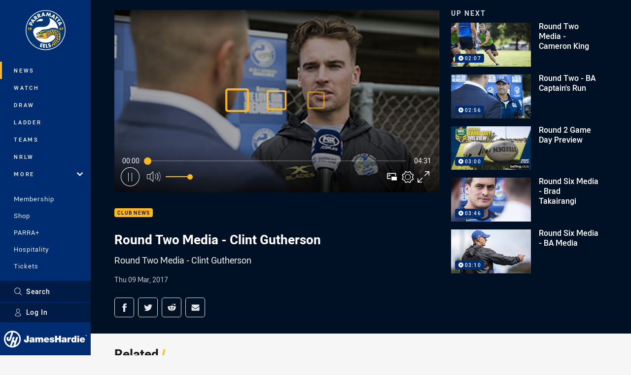

--- FILE ---
content_type: text/html; charset=utf-8
request_url: https://www.google.com/recaptcha/api2/aframe
body_size: 173
content:
<!DOCTYPE HTML><html><head><meta http-equiv="content-type" content="text/html; charset=UTF-8"></head><body><script nonce="4yMnhxss9-L0cxSXdm5TzA">/** Anti-fraud and anti-abuse applications only. See google.com/recaptcha */ try{var clients={'sodar':'https://pagead2.googlesyndication.com/pagead/sodar?'};window.addEventListener("message",function(a){try{if(a.source===window.parent){var b=JSON.parse(a.data);var c=clients[b['id']];if(c){var d=document.createElement('img');d.src=c+b['params']+'&rc='+(localStorage.getItem("rc::a")?sessionStorage.getItem("rc::b"):"");window.document.body.appendChild(d);sessionStorage.setItem("rc::e",parseInt(sessionStorage.getItem("rc::e")||0)+1);localStorage.setItem("rc::h",'1765775514440');}}}catch(b){}});window.parent.postMessage("_grecaptcha_ready", "*");}catch(b){}</script></body></html>

--- FILE ---
content_type: image/svg+xml
request_url: https://www.parraeels.com.au/siteassets/.lookups/sponsors/macron_footer.svg?preset=sponsor-small
body_size: 1688
content:
<svg clip-rule="evenodd" fill-rule="evenodd" stroke-linejoin="round" stroke-miterlimit="2" viewBox="0 0 100 100" xmlns="http://www.w3.org/2000/svg"><path d="m80.802 50.046c0-1.95-.72-3.731-1.907-5.096l-5.482 12.859c4.115-.2 7.389-3.599 7.389-7.763zm-15.544 0c0 4.167 3.279 7.567 7.398 7.763l-5.491-12.86c-1.187 1.365-1.907 3.146-1.907 5.097zm-12.115 2.768h2.843c-.417 1.592-1.214 2.806-2.388 3.639-1.176.874-2.657 1.308-4.439 1.308-2.16 0-3.849-.7-5.062-2.104-1.214-1.365-1.82-3.129-1.82-5.669 0-2.428.587-4.325 1.762-5.689 1.214-1.403 2.902-2.105 5.062-2.105 2.277 0 4.042.682 5.293 2.046.683.836 1.175 1.802 1.48 2.901h-3.983c-.191-.377-.381-.663-.569-.852-.494-.531-1.194-.796-2.105-.796-.836 0-1.518.265-2.048.796-.684.759-1.023 2.011-1.023 3.753 0 1.746.339 2.79 1.023 3.51.491.608 1.231.91 2.219.91.644 0 1.196-.133 1.649-.397.115-.038.218-.105.313-.2.095-.094.198-.199.313-.313.075-.114.228-.264.455-.454s.57-.284 1.025-.284zm-13.536-9.54c-1.063-.719-2.657-1.08-4.78-1.08-1.898 0-3.356.436-4.38 1.308-.911.759-1.442 1.726-1.592 2.902h3.811c.188-.418.492-.703.909-.854.418-.151.891-.228 1.423-.228.493 0 1.032.085 1.622.255.587.172.881.543.881 1.11 0 .759-.834 1.251-2.503 1.479l-1.593.228c-1.442.228-2.627.682-3.556 1.364-.929.684-1.394 1.586-1.394 3.179 0 1.705.513 2.929 1.536 3.67 1.025.738 2.218 1.107 3.584 1.107h2.561c1.367 0 2.561-.369 3.585-1.107 1.024-.741 1.535-1.965 1.535-3.67l-.001-6.477c0-1.365-.55-2.428-1.648-3.186zm55.393 5.537v8.809h-3.925v-9.606c0-.911-.275-1.571-.823-1.991-.553-.416-1.166-.625-1.85-.625-.682 0-1.29.209-1.82.625-.532.42-.798 1.08-.798 1.991v9.606h-3.98v-15.386l6.883.004c1.514.066 2.919.481 4.209 1.283 1.403.872 2.104 2.636 2.104 5.29zm-27.566-6.271c-.506.505-2.576 2.971-2.635 3.031-.469.469-.872.488-1.447.541-.841.061-1.389.191-1.83.617-.533.602-.52 1.455-.52 2.542v8.349h-3.967v-8.815c0-2.656.701-4.422 2.105-5.294 1.248-.776 2.593-1.176 4.05-1.257.327-.018 1.575-.031 1.623-.031l2.542.036c.155 0 .186.172.079.281zm-39.964 6.253v8.807h-3.925v-9.605c0-.911-.276-1.572-.825-1.99-.551-.418-1.166-.626-1.849-.626s-1.299.208-1.849.626-.825 1.079-.825 1.99v9.605h-3.925v-9.605c0-.911-.275-1.572-.824-1.99-.551-.418-1.167-.626-1.85-.626-.684 0-1.291.208-1.82.626-.532.418-.797 1.079-.797 1.99v9.605h-3.981v-15.409l6.484.002c.872 0 1.725.095 2.561.285.833.19 1.591.568 2.275 1.137.569-.492 1.242-.844 2.02-1.052.776-.208 1.583-.332 2.417-.37 1.669 0 3.205.436 4.608 1.309 1.402.873 2.105 2.636 2.105 5.291zm9.577 5.396c-.342.303-.833.453-1.48.453h-1.423c-.645 0-1.137-.15-1.478-.453-.341-.342-.512-.789-.512-1.357 0-.673.497-1.251 1.224-1.539.193-.08.411-.158.653-.226l1.308-.285c.948-.226 1.687-.473 2.219-.74v1.423l.001 1.358c0 .568-.171 1.024-.512 1.366zm35.983-11.915c-2.208 0-4.198.922-5.613 2.4l4.842 4.455c.204.186.475.3.773.3.296 0 .565-.112.768-.296l4.844-4.458c-1.415-1.478-3.406-2.401-5.614-2.401zm.448 4.796c-.113.118-.272.191-.448.191-.158 0-.301-.058-.411-.155l-1.736-1.498c-.076-.068-.124-.168-.124-.278 0-.111.048-.211.125-.279l1.746-1.508c.108-.091.248-.145.4-.145.166 0 .317.065.429.171l1.711 1.476c.081.069.131.171.131.285 0 .108-.045.205-.118.273z" fill="#231f20" fill-rule="nonzero"/></svg>

--- FILE ---
content_type: text/vtt
request_url: https://vcdn-prod.nrl.com/vod/1651600-1576015509/thumbs.vtt
body_size: 373
content:
WEBVTT

00:00:00.000 --> 00:00:10.873
sprite0.jpg#xywh=0,0,320,240

00:00:10.873 --> 00:00:21.747
sprite0.jpg#xywh=320,0,320,240

00:00:21.747 --> 00:00:32.620
sprite0.jpg#xywh=640,0,320,240

00:00:32.620 --> 00:00:43.494
sprite0.jpg#xywh=960,0,320,240

00:00:43.494 --> 00:00:54.367
sprite0.jpg#xywh=1280,0,320,240

00:00:54.367 --> 00:01:05.241
sprite0.jpg#xywh=0,240,320,240

00:01:05.241 --> 00:01:16.115
sprite0.jpg#xywh=320,240,320,240

00:01:16.115 --> 00:01:26.988
sprite0.jpg#xywh=640,240,320,240

00:01:26.988 --> 00:01:37.862
sprite0.jpg#xywh=960,240,320,240

00:01:37.862 --> 00:01:48.735
sprite0.jpg#xywh=1280,240,320,240

00:01:48.735 --> 00:01:59.609
sprite0.jpg#xywh=0,480,320,240

00:01:59.609 --> 00:02:10.483
sprite0.jpg#xywh=320,480,320,240

00:02:10.483 --> 00:02:21.356
sprite0.jpg#xywh=640,480,320,240

00:02:21.356 --> 00:02:32.230
sprite0.jpg#xywh=960,480,320,240

00:02:32.230 --> 00:02:43.104
sprite0.jpg#xywh=1280,480,320,240

00:02:43.104 --> 00:02:53.977
sprite0.jpg#xywh=0,720,320,240

00:02:53.977 --> 00:03:04.851
sprite0.jpg#xywh=320,720,320,240

00:03:04.851 --> 00:03:15.724
sprite0.jpg#xywh=640,720,320,240

00:03:15.724 --> 00:03:26.598
sprite0.jpg#xywh=960,720,320,240

00:03:26.598 --> 00:03:37.472
sprite0.jpg#xywh=1280,720,320,240

00:03:37.472 --> 00:03:48.345
sprite0.jpg#xywh=0,960,320,240

00:03:48.345 --> 00:03:59.219
sprite0.jpg#xywh=320,960,320,240

00:03:59.219 --> 00:04:10.092
sprite0.jpg#xywh=640,960,320,240

00:04:10.092 --> 00:04:20.966
sprite0.jpg#xywh=960,960,320,240

00:04:20.966 --> 00:04:31.840
sprite0.jpg#xywh=1280,960,320,240




--- FILE ---
content_type: image/svg+xml
request_url: https://www.parraeels.com.au/siteassets/.lookups/sponsors/jameshardie-navigation.svg?preset=sponsor-navigation
body_size: 1546
content:
<?xml version="1.0" encoding="UTF-8"?><svg id="Layer_1" xmlns="http://www.w3.org/2000/svg" viewBox="0 0 280.73 57.1"><defs><style>.cls-1{fill-rule:evenodd;}.cls-1,.cls-2{fill:#fff;}</style></defs><path class="cls-2" d="M84.31,31.42c0,6.18-2.79,8.59-8.4,8.59s-8.22-3.17-8.22-8.06v-1.88h6.21v1.29c0,1.72,0,3.32,1.85,3.32s1.66-2.16,1.66-3.17v-14.42h6.9v14.33Z"/><path class="cls-2" d="M103,35.84c0,1.22.06,2.6.75,3.64h-6.33c-.16-.44-.25-1.1-.22-1.54h-.06c-1.32,1.5-3.23,1.94-5.24,1.94-3.14,0-5.74-1.51-5.74-4.92,0-5.14,6.02-4.95,9.19-5.55.85-.16,1.69-.41,1.69-1.44,0-1.1-1.03-1.5-2.04-1.5-1.91,0-2.29.97-2.32,1.66h-5.77c.19-4.58,4.52-5.33,8.37-5.33,7.78,0,7.71,3.23,7.71,6.37v6.68ZM97.05,32.17c-.75.38-1.6.6-2.45.78-1.38.31-2.1.66-2.1,1.76,0,.75.82,1.5,1.94,1.5,1.41,0,2.51-.85,2.6-2.54v-1.5Z"/><path class="cls-2" d="M106.27,23.2h5.99v2.16h.06c1.25-1.88,3.07-2.57,5.33-2.57,1.76,0,3.64.91,4.39,2.54.25-.19,1.5-2.54,5.55-2.54s5.58,2.88,5.58,5.52v11.16h-6.21v-8.81c0-1.54-.16-2.92-2.04-2.92-1.57,0-2.1,1.22-2.1,2.92v8.81h-6.21v-8.81c0-1.54-.16-2.92-2.04-2.92-1.57,0-2.1,1.22-2.1,2.92v8.81h-6.21v-16.27Z"/><path class="cls-2" d="M141.32,32.74c.16,1.85,1.22,3.17,3.17,3.17,1,0,2.1-.38,2.6-1.16h5.8c-1.25,3.51-4.67,5.14-8.37,5.14-5.2,0-9.12-3.07-9.12-8.5,0-4.74,3.45-8.59,8.59-8.59,6.46,0,9.25,3.61,9.25,9.94h-11.92ZM147.28,29.5c0-1.5-1.13-2.73-2.73-2.73-1.85,0-2.92.97-3.2,2.73h5.93Z"/><path class="cls-2" d="M164.84,27.94c-.03-.53-.31-.94-.72-1.22-.38-.31-.88-.47-1.38-.47-.88,0-1.88.19-1.88,1.25,0,.47.38.69.72.85,1.03.44,3.39.56,5.45,1.25,2.07.66,3.89,1.88,3.89,4.55,0,4.51-4.33,5.74-8.28,5.74s-8.03-1.54-8.12-5.74h5.93c.03.56.28,1.03.75,1.44.31.28.91.47,1.66.47.82,0,2.1-.31,2.1-1.25s-.53-1.22-3.42-1.72c-4.73-.82-6.65-2.32-6.65-5.11,0-4.11,4.42-5.17,7.68-5.17,3.51,0,7.74.97,7.9,5.14h-5.64Z"/><path class="cls-2" d="M173.11,17.09h6.9v7.78h6.46v-7.78h6.9v22.39h-6.9v-8.87h-6.46v8.87h-6.9v-22.39Z"/><path class="cls-2" d="M212.06,35.84c0,1.22.06,2.6.75,3.64h-6.33c-.16-.44-.25-1.1-.22-1.54h-.06c-1.32,1.5-3.23,1.94-5.24,1.94-3.13,0-5.74-1.51-5.74-4.92,0-5.14,6.02-4.95,9.19-5.55.85-.16,1.69-.41,1.69-1.44,0-1.1-1.03-1.5-2.04-1.5-1.91,0-2.29.97-2.32,1.66h-5.77c.19-4.58,4.52-5.33,8.37-5.33,7.78,0,7.71,3.23,7.71,6.37v6.68ZM206.1,32.17c-.75.38-1.6.6-2.45.78-1.38.31-2.1.66-2.1,1.76,0,.75.81,1.5,1.94,1.5,1.41,0,2.51-.85,2.6-2.54v-1.5Z"/><path class="cls-2" d="M215.04,23.2h5.96v2.6h.06c1-1.94,2.32-3.01,4.58-3.01.63,0,1.22.09,1.82.25v5.49c-.63-.22-1.19-.41-2.44-.41-2.45,0-3.76,1.44-3.76,4.92v6.43h-6.21v-16.27Z"/><path class="cls-2" d="M245.73,39.48h-5.99v-1.79h-.06c-.78,1.03-1.72,2.2-4.77,2.2-4.61,0-6.84-4.55-6.84-8.62,0-3.82,1.47-8.47,6.93-8.47,1.85,0,3.51.82,4.45,2.19h.06v-7.9h6.21v22.39ZM237.01,27.31c-2.23,0-2.73,2.1-2.73,4.01s.5,4.04,2.73,4.04,2.73-2.1,2.73-4.04-.5-4.01-2.73-4.01Z"/><path class="cls-2" d="M254.67,20.2v1.24h-6.21v-4.36h6.21v3.11ZM248.46,23.2h6.21v16.27h-6.21v-16.27Z"/><path class="cls-2" d="M262.82,32.74c.16,1.85,1.22,3.17,3.17,3.17,1,0,2.1-.38,2.6-1.16h5.8c-1.25,3.51-4.67,5.14-8.37,5.14-5.2,0-9.12-3.07-9.12-8.5,0-4.74,3.45-8.59,8.59-8.59,6.46,0,9.25,3.61,9.25,9.94h-11.91ZM268.78,29.5c0-1.5-1.13-2.73-2.73-2.73-1.85,0-2.92.97-3.2,2.73h5.93Z"/><path class="cls-1" d="M28.55,0C12.78,0,0,12.78,0,28.55s12.78,28.55,28.55,28.55,28.55-12.78,28.55-28.55S44.31,0,28.55,0ZM26.5,51.93l3.95-12.17h5.28l-3.91,12.03c-1.07.15-2.17.23-3.28.23-.69,0-1.38-.03-2.05-.09ZM38.89,49.63l9.15-28.16h-6.36l-3.98,12.26h-5.29l3.98-12.26h-6.36l-9.48,29.16c-9.03-3.27-15.49-11.92-15.49-22.08,0-11.92,8.88-21.76,20.38-23.27l-7.41,22.81c-.3.92-1.28,1.42-2.2,1.12-.92-.3-1.42-1.29-1.12-2.2l1.8-5.54h-6.36l-1.19,3.67c-1.33,4.1.91,8.49,5,9.82,4.09,1.33,8.49-.91,9.82-5L31.8,5.3c11.42,1.59,20.22,11.39,20.22,23.25,0,9.25-5.36,17.25-13.14,21.08Z"/><path class="cls-2" d="M275.64,15.59h-.91v-.41h2.41v.41h-.89v2.64h-.61v-2.64Z"/><path class="cls-2" d="M277.49,15.18h.95l.67,2.26h.01l.66-2.26h.93v3.05h-.58v-2.54h-.01l-.77,2.54h-.51l-.77-2.54h-.01v2.54h-.58v-3.05Z"/></svg>

--- FILE ---
content_type: image/svg+xml
request_url: https://www.parraeels.com.au/.theme/roosters/badge-basic24.svg?bust=202512030522
body_size: 3459
content:
<svg xmlns="http://www.w3.org/2000/svg" width="24" height="24" fill-rule="evenodd" stroke-linejoin="round" stroke-miterlimit="2" clip-rule="evenodd" viewBox="0 0 24 24" xml:space="preserve"><path fill="#002d5b" fill-rule="nonzero" d="M23.074 7.219c-.082-.051-1.879-1.137-4.168-1.2.23-.093.469-.16.715-.203l1.438-.238.007-.125-1.398-.406c-.105-.031-2.52-.727-4.844-.211.703-1.414 1.281-2.012 3.645-3.3l.004-.005.222-.168-.234.028-.07.007-1.618.227c-.996.137-5.335 1.27-6.906 3.906-.87-.316-3.144-.96-6.43-.582l-1.359.156-.015.125 1.28.485c.028.008 2.637 1.015 3.966 3.027-.606.113-1.418.387-2.04 1.055-.558.605-.843 1.406-.843 2.387l.015.421.063.825.605-.567c.332-.308.727-.504.954-.554.082-.02.343.05.515.097.238.074.484.121.734.14.208 0 .415-.01.625-.034.223-.028.45-.032.672-.02.188.028.36.102.512.211-.281.313-.926.805-2.277 1.004l-.426.063.098.418c0 .003.093.34.117.437l-.008.012c-.09.152-.191.3-.297.441-.648.356-3.808 2.258-5.719 6.426l-.52 1.133 1.083-.625c5.617-3.266 12.258-2.535 15.176-.977l.152.078h.012c.015.004.027.004.183-.066.809-.363 2.407-1.777 2.633-4.547l.012-.367c0-1.09-.281-2.883-1.078-4.668.273-.527 1.644-2.856 4.687-3.524l.961-.21-.836-.512Z"/><path fill="#fefefe" fill-rule="nonzero" d="M22.93 7.855a7.119 7.119 0 0 0-4.762 3.61c.8 1.789 1.086 3.582 1.086 4.668l-.016.36c-.222 2.73-1.785 4.12-2.582 4.472l-.14.062c0-.004-.125-.07-.125-.07-2.938-1.57-9.618-2.305-15.266.977l-.836.484.402-.879c1.907-4.156 5.079-6.055 5.696-6.394.125-.16.238-.329.34-.508 0-.016-.125-.469-.125-.469l-.075-.324.328-.047c1.473-.215 2.13-.781 2.391-1.098l.008-.011-.012-.008a1.241 1.241 0 0 0-.62-.274 3.405 3.405 0 0 0-.692.02 6.69 6.69 0 0 1-.617.031 2.89 2.89 0 0 1-.708-.137c-.207-.054-.457-.125-.562-.101-.238.054-.652.258-.996.582l-.469.433-.047-.636-.015-.414c0-.957.277-1.739.82-2.329.64-.69 1.5-.949 2.101-1.043l.02-.003-.008-.016C6.13 6.691 3.406 5.641 3.38 5.629l-1.184-.445 1.254-.145c3.332-.387 5.617.29 6.446.598l.011.004.004-.008c1.524-2.649 5.88-3.781 6.875-3.918l1.55-.219-1.35.785a5.324 5.324 0 0 0-2.31 2.656l-.007.024.023-.004c2.344-.578 4.844.14 4.95.172l1.293.379-1.329.219a3.877 3.877 0 0 0-1.023.332l.012.046c2.41-.035 4.351 1.137 4.433 1.188l.645.398-.743.164Z"/><path fill="#002d5b" fill-rule="nonzero" d="M22.89 7.555s-2.722-1.672-5.636-.985c0 0 .984-.925 2.328-1.144 0 0-2.934-.86-5.352-.008 0 0 .38-2.102 2.622-3.402-.754.105-5.446 1.234-6.79 4.011 0 0-2.515-1.152-6.554-.683 0 0 3.203 1.203 4.472 3.726 0 0-3.39-.008-3.12 3.504.355-.328.812-.582 1.14-.652.328-.074.918.219 1.344.226.426.008.965-.097 1.343-.046.383.058.731.25.989.539 0 0-.524 1.132-2.75 1.46.043.188.097.38.164.563a5.191 5.191 0 0 1-.477.723c-.179.227-3.597 1.867-5.617 6.281 5.742-3.332 12.574-2.582 15.563-.984.738-.329 2.187-1.63 2.398-4.22.043-.507.02-2.585-1.105-5.003 0 0 1.289-3.082 5.039-3.906h-.001Z"/><path fill="#e72c29" fill-rule="nonzero" d="M16.29 7.21c.316-.709.88-1.28 1.585-1.605.707-.328-1.504-.406-4.352.54a4.776 4.776 0 0 1 1.168-2.926c.707-.813-2.957.89-4.398 3.558 0 0-2.012-.945-4.852-.894 0 0 2.235 1.168 3.18 3.437.035.09.074.18.106.274.636-.117 1.335.191 1.867.73.55.559.926 1.356.86 2.168 0 0-.294.551-.727.332a.898.898 0 0 1-.297-.258.577.577 0 0 0-.153.184.694.694 0 0 0-.07-.207c-.8 1.539-2.8 1.691-2.867 1.785 0 0 .055.2.09.281 0 0-.215.356-.61.954l.465-.286c.16-.227.305-.464.434-.71.129-.247.898.038 2.472-1.235.009.373.067.744.172 1.102.105.358-4.715 1.578-8.136 5.773 0 0 2.937-2.742 6.453-3.348.133.18.285.348.457.493 0 0-3.254.425-5.594 2.195 0 0 3.2-1.555 6.7-1.402 0 0 .82.566 3.347-.122-.27-.101-.555-.289-.535-.57.043-.543 1.55-1.2 1.66-3.219.062-1.168-.688-2.863-1.852-3.68 0 0 .43-.917 2.063-1.23 0 0-1.797-1.652-4.422-.328a3.268 3.268 0 0 1 1.27-1.793c-.14.234-.212.502-.208.774.008.27.418-.668 1.02-1.004-.16.238-.254.507-.281.793.32-.391.73-.692 1.195-.883 0 0-.395.406-.488.82 0 0 .425-.45 1.008-.543a.944.944 0 0 0-.442.531c-.074.223.887 0 2.05.786.204.148.392.316.556.503.378.434.804 1.313 1.191 2.317a.531.531 0 0 1 .047-.188c.453-.921 1.844-3 4.156-3.554 0 0-1.719-1.13-5.293-.344l.005-.001Z"/><path fill="#fedd4e" fill-rule="nonzero" d="M10.277 12.75a.577.577 0 0 1 .153-.184c.082.106.18.196.297.258.257-.097.543-.316.492-.781-.086-.77-.328-1.32-.625-1.719-.531-.539-1.23-.851-1.867-.73a3.782 3.782 0 0 0-.106-.274c-3.48.047-3.363 2.504-3.363 2.504s.535-.418 1.492-.648l.43-.52.52.227s-.095-.094.366-.188c.422-.082 1.02.024 1.23 0 .208-.02.294-.07.388-.062.093.012.117.05.218.18.141.164.23.367.262.582 0 0-.598-.47-.742-.47-.145 0-1.406.184-2.828.774 0 0 .672.074.793.063.523-.067 1.164-.246 1.816.011.73.286.942.563 1.004.77a.694.694 0 0 1 .07.207Z"/><path fill="#002d5b" fill-rule="nonzero" d="M9.39 16.32c.208-.215.43-.414.669-.593a.31.31 0 0 1-.137-.094c-.035-.043 1.3-.633 1.285-2.297 0 0-.102 1.61-1.555 2.172.04.043.078.086.125.125-.023.078-.457.41-.855.695 0 0 1.394 1.98 3.047 1.695 0 0-1.196.141-2.578-1.703H9.39Zm3.848-4.808c.778 1.453.317 3.117.317 3.117a4.64 4.64 0 0 0-.735-3.242 3.038 3.038 0 0 0-.332-.442c.164.403.246.832.242 1.266a2.97 2.97 0 0 0-.199-.566 2.277 2.277 0 0 0-.375-.602c.102.23.18.477.242.723.594 2.433-.816 4.941-.816 4.941.824-1.7.793-3.566.637-4.633l-.024-.129c-.175-.984-.613-1.351-.613-1.351-.437.113-1.012-.387-1.012-.387s.164.066.457-.055c.293-.117.465-.453.743-.691.425-.363 1.617-.297 1.617-.297-1 .188-1.395 1.164-1.395 1.164a.67.67 0 0 1 .356.102c.289.16.593.523.89 1.082Zm-4.441-1.66c.258.03.336.375-.418.343 0 0 .668.164.82-.125.094-.172-.402-.218-.402-.218Z"/><path fill="#fefefe" fill-rule="nonzero" d="M16.188 8.977a3.595 3.595 0 0 0-.56-.5c-1.163-.786-2.05-.786-2.05-.786a.942.942 0 0 1 .442-.53c-.582.093-1.008.542-1.008.542.093-.418.492-.82.492-.82-.466.187-.877.49-1.195.879.022-.283.118-.555.277-.79-.602.337-1.016 1.005-1.016 1.005a1.406 1.406 0 0 1 .203-.774 3.268 3.268 0 0 0-1.27 1.793c2.63-1.328 4.423.328 4.423.328-1.63.313-2.063 1.227-2.063 1.227 1.164.82 1.914 2.515 1.852 3.683-.11 2.02-1.617 2.676-1.656 3.22-.024.28.261.468.535.57-2.531.683-3.352.12-3.352.12-3.5-.156-6.699 1.403-6.699 1.403 2.34-1.77 5.594-2.195 5.594-2.195a3.051 3.051 0 0 1-.457-.493c-3.516.606-6.453 3.348-6.453 3.348 3.425-4.195 8.14-5.773 8.14-5.773a4.265 4.265 0 0 1-.156-.774c-.68.336-3.613 1.832-5.543 3.457.14-.05.293-.078.445-.078 0 0-2.078 1.344-3.68 4.074 1.567-1.32 6.563-3.386 13.903-2.37 1.273-.552 1.687-2.571.851-4.161 0 0 .727.434.891 1.555 0 0 .34-.996-.617-2.375 0 0 .887.406 1.266 1.906 0 0 .273-1.191-.957-2.734a3.816 3.816 0 0 1 1.484 2.02c.016-1.282-.617-2.84-.82-3.462l-.059-.195c-.387-1.004-.813-1.883-1.188-2.32h.001Zm-5.301 1.336c.12.078.254.136.39.164.203.043.743-.172.446-.723 0 0-.352.578-.836.559Z"/></svg>

--- FILE ---
content_type: image/svg+xml
request_url: https://www.parraeels.com.au/siteassets/.lookups/sponsors/actron-air-footer.svg?preset=sponsor-small
body_size: 2483
content:
<?xml version="1.0" encoding="UTF-8" standalone="no"?>
<!DOCTYPE svg PUBLIC "-//W3C//DTD SVG 1.1//EN" "http://www.w3.org/Graphics/SVG/1.1/DTD/svg11.dtd">
<svg width="100%" height="100%" viewBox="0 0 100 100" version="1.1" xmlns="http://www.w3.org/2000/svg" xmlns:xlink="http://www.w3.org/1999/xlink" xml:space="preserve" xmlns:serif="http://www.serif.com/" style="fill-rule:evenodd;clip-rule:evenodd;stroke-linejoin:round;stroke-miterlimit:1.41421;">
    <path d="M47.996,75c-3.616,0 -5.517,-2.509 -5.517,-5.902c0,-3.393 1.901,-5.881 5.495,-5.881c3.639,0 5.541,2.488 5.541,5.881c0,3.393 -1.902,5.902 -5.519,5.902Zm-14.235,-11.572l1.925,0l0,2.129l-1.925,0l0,5.859c0,0.864 0.347,1.328 1.159,1.328c0.301,0 0.464,-0.042 0.766,-0.126l0,2.023c-0.302,0.127 -0.952,0.316 -1.786,0.316c-2.62,0 -3.756,-1.538 -3.756,-3.288l0,-10.664l3.617,-0.844l0,3.267Zm-6.182,-0.063c0.562,0.001 1.233,0.024 1.727,0.065l0,2.211c-0.417,-0.126 -0.97,-0.231 -1.689,-0.231c-1.46,0 -1.855,0.779 -1.855,1.58l0,4.321c0,0.801 0.395,1.582 1.855,1.582c0.719,0 1.272,-0.106 1.689,-0.233l0,2.212c-0.51,0.042 -1.209,0.064 -1.781,0.064c-3.964,0 -5.379,-1.538 -5.379,-3.604l0,-4.363c0,-2.065 1.415,-3.604 5.379,-3.604l0.054,0Zm55.543,11.424l-3.617,0l0,-11.361l3.617,0l0,11.361Zm5.264,0l-3.618,0l0,-10.729c1.391,-0.611 3.339,-0.948 6.7,-0.801l-0.671,2.319c-0.882,-0.337 -1.809,-0.316 -2.411,-0.063l0,9.274Zm-48.087,0l-3.617,0l0,-10.729c1.392,-0.611 3.339,-0.948 6.701,-0.801l-0.672,2.319c-0.881,-0.337 -1.809,-0.316 -2.412,-0.063l0,9.274Zm17.505,0l-3.617,0l0,-10.729c1.252,-0.505 3.014,-0.843 5.24,-0.843c3.965,0 5.38,1.539 5.38,3.605l0,7.967l-3.618,0l0,-7.946c0,-0.801 -0.394,-1.581 -1.855,-1.581c-0.718,0 -1.113,0.105 -1.53,0.231l0,9.296Zm21.331,0l-3.873,0l-0.974,-3.099l-4.799,0l-1.02,3.099l-3.361,0l5.193,-14.502l3.663,0l5.171,14.502Zm-56.577,0l-3.871,0l-0.974,-3.099l-4.8,0l-1.02,3.099l-3.361,0l5.193,-14.502l3.663,0l5.17,14.502Zm25.438,-9.527c-1.599,0 -1.924,1.77 -1.924,3.794c0,2.045 0.348,3.71 1.924,3.71c1.6,0 1.925,-1.665 1.925,-3.71c0,-2.024 -0.325,-3.794 -1.925,-3.794Zm24.368,-0.253c-0.301,-1.012 -0.37,-1.75 -0.37,-1.75l-0.048,0c0,0 -0.092,0.717 -0.417,1.75l-1.483,4.722l3.733,0l-1.415,-4.722Zm-56.947,-1.75l-0.046,0c0,0.003 -0.093,0.719 -0.418,1.75l-1.483,4.722l3.733,0l-1.415,-4.722c-0.301,-1.01 -0.371,-1.747 -0.371,-1.75Zm65.896,-1.559c-1.066,0 -1.924,-0.675 -1.924,-1.539c0,-0.843 0.858,-1.539 1.924,-1.539c1.067,0 1.925,0.696 1.925,1.539c0,0.864 -0.858,1.539 -1.925,1.539Z" style="fill:#231f20;"/>
    <path d="M51.333,46.352c-6.08,2.258 -9.561,2.431 -12.094,2.476c-2.402,0.045 -5.797,-0.656 -8.066,-1.632l-4.435,7.213c3.936,1.203 7.022,1.843 11.466,1.581c10.826,-0.638 11.542,-3.173 19.945,-3.455c8.546,-0.287 12.58,1.508 12.58,1.508l-6.774,-10.579c-3.618,0.277 -7.344,0.929 -12.622,2.888Zm-7.873,-7.537c-1.89,0.38 -4.007,0.415 -6.019,0.23c-0.579,-0.053 -0.943,-0.101 -1.17,-0.14l-1.524,2.477c1.26,0.178 3.56,0.305 6.671,-0.341c4.051,-0.84 5.731,-1.783 9.152,-3.193c3.276,-1.351 5.996,-2.026 8.302,-2.32l-0.623,-0.975c-2.488,0.528 -4.787,1.283 -7.012,2.049c-3.117,1.072 -3.201,1.292 -7.777,2.213Zm-2.81,-2.042c4.624,-1.079 7.063,-2.518 11.824,-4.392c1.289,-0.507 2.465,-0.908 3.61,-1.207l-3.937,-6.149l-7.326,-0.025l-7.472,12.153c0.916,-0.008 2.079,-0.095 3.301,-0.38Zm17.824,2.695c1.048,-0.203 1.873,-0.361 2.612,-0.484l0.704,1.1c-3.557,0.081 -6.248,0.702 -11.988,2.861c-6.818,2.566 -9.674,2.949 -13.698,2.918c-1.312,-0.015 -2.621,-0.12 -3.918,-0.314l1.533,-2.493c0.61,0.174 2.186,0.583 3.961,0.747c2.509,0.233 5.639,-0.227 8.357,-0.708c2.881,-0.509 8.334,-2.833 12.437,-3.627Z" style="fill:#00a4e4;fill-rule:nonzero;"/>
    <path d="M70.736,42.627c-2.127,-0.689 -4.735,-0.603 -7.495,-0.277c-0.371,0.043 -0.745,0.091 -1.121,0.142c-4.637,0.631 -9.54,2.456 -13.571,3.99c-2.778,1.055 -6.794,1.746 -9.88,1.791c-2.801,0.043 -6.107,-0.947 -7.315,-1.372l-0.181,0.295c2.269,0.976 5.664,1.677 8.066,1.632c2.533,-0.045 6.014,-0.218 12.094,-2.476c5.278,-1.959 9.004,-2.611 12.622,-2.888c0.549,-0.043 1.097,-0.075 1.647,-0.104c4.53,-0.23 6.495,0.291 6.495,0.291c0,0 -0.376,-0.704 -1.361,-1.024Zm0.432,-4.507c-0.718,-0.388 -2.244,-0.606 -5.132,-0.694c-1.825,-0.056 -3.9,0.141 -5.68,0.418c-0.886,0.135 -1.766,0.307 -2.638,0.514c-1.997,0.489 -4.947,1.751 -9.011,3.286c-4.073,1.538 -7.636,1.739 -10.169,1.774c-2.002,0.027 -3.879,-0.456 -4.626,-0.676l-0.193,0.314c0.61,0.174 2.186,0.583 3.961,0.747c2.509,0.233 5.639,-0.227 8.357,-0.708c2.881,-0.509 8.334,-2.833 12.437,-3.627c1.048,-0.203 1.873,-0.361 2.612,-0.484c1.71,-0.287 2.959,-0.391 5.468,-0.445c3.578,-0.077 5.513,0.43 5.513,0.43c0,0 -0.304,-0.527 -0.899,-0.849Zm-0.391,-4.695c-2.441,-0.89 -5.068,-1.013 -8.001,-0.798c-1.957,0.143 -3.649,0.44 -5.219,0.846c-2.975,0.77 -5.511,1.933 -8.574,3.183c-4.679,1.909 -8.261,2.053 -9.454,2.089c-1.255,0.039 -2.447,-0.102 -3.043,-0.189l-0.215,0.349c0.227,0.039 0.591,0.087 1.17,0.14c2.012,0.185 4.129,0.15 6.019,-0.23c4.576,-0.921 4.66,-1.141 7.777,-2.213c2.225,-0.766 4.524,-1.521 7.012,-2.049c1.778,-0.384 3.585,-0.617 5.403,-0.697c6.08,-0.258 8.369,0.597 8.369,0.597c0,0 -0.564,-0.78 -1.244,-1.028Z" style="fill:#004b85;"/>
</svg>


--- FILE ---
content_type: image/svg+xml
request_url: https://www.parraeels.com.au/siteassets/.lookups/sponsors/mcd_partners-other_footer_logo.svg?preset=sponsor-small
body_size: 74
content:
<svg clip-rule="evenodd" fill-rule="evenodd" stroke-linejoin="round" stroke-miterlimit="2" viewBox="0 0 100 100" xmlns="http://www.w3.org/2000/svg"><g fill-rule="nonzero"><path d="m21.063 85s-6.063 0-6.063-6.064v-57.872s0-6.064 6.063-6.064h57.873s6.064 0 6.064 6.064v57.872s0 6.064-6.064 6.064z" fill="#db0007"/><path d="m60.169 29.385c-4.107 0-7.77 5.472-10.165 14.028-2.396-8.556-6.06-14.028-10.166-14.028-7.218 0-13.071 18.206-13.071 40.663h5.81c0-20.853 3.252-37.758 7.261-37.758 4.01 0 7.261 15.605 7.261 34.854h5.809c0-19.249 3.251-34.854 7.261-34.854s7.262 16.905 7.262 37.758h5.808c0-22.457-5.852-40.663-13.07-40.663" fill="#ffbc0d"/></g></svg>

--- FILE ---
content_type: image/svg+xml
request_url: https://www.parraeels.com.au/siteassets/.lookups/sponsors/aland-footermajor-pos_23.svg?preset=sponsor-small
body_size: 794
content:
<?xml version="1.0" encoding="utf-8"?>
<!-- Generator: Adobe Illustrator 27.3.1, SVG Export Plug-In . SVG Version: 6.00 Build 0)  -->
<svg version="1.1" id="Layer_1" xmlns="http://www.w3.org/2000/svg" xmlns:xlink="http://www.w3.org/1999/xlink" x="0px" y="0px"
	 viewBox="0 0 158 54" style="enable-background:new 0 0 158 54;" xml:space="preserve">
<style type="text/css">
	.st0{fill:#231F20;}
</style>
<g>
	<path class="st0" d="M154.1,26.8c0-3.1-1.2-5.7-3.6-7.6c-2.4-1.9-5.5-2.9-9.3-2.9h-10.1l-4.2,5.6h14.3c1.8,0,3.3,0.5,4.5,1.5
		c1.2,1,1.8,2.2,1.8,3.7c0,1.5-0.6,2.8-1.8,3.7c-1.2,0.9-2.7,1.4-4.5,1.4h-7.7v-7.8h-6.7v13.4h14.3c3.7,0,6.8-1,9.3-3.1
		C152.9,32.5,154.1,29.9,154.1,26.8"/>
	<path class="st0" d="M124.9,34.9V16.3h-6.7V28l-12.5-10.5c-1-0.9-2.1-1.3-3.4-1.3c-0.9,0-1.7,0.3-2.2,0.8c-0.5,0.5-0.7,1.2-0.7,2
		v18.6h6.7V25.9l12.5,10.5c1.1,1,2.3,1.4,3.6,1.4C124,37.8,124.9,36.8,124.9,34.9"/>
	<path class="st0" d="M73,37.7h25.1l-13.4-19c-0.4-0.7-1-1.2-1.8-1.7c-0.8-0.5-1.7-0.8-2.5-0.8c-0.8,0-1.6,0.3-2.5,0.8
		c-0.8,0.5-1.4,1-1.8,1.7l-13.7,19h8.2l9.6-13.2l5.6,7.7H77L73,37.7z"/>
	<polygon class="st0" points="64.3,32.1 47.7,32.1 47.7,16.3 41.1,16.3 41.1,37.7 60,37.7 	"/>
	<g>
		<path d="M21.8,24.4l4.3-5.9l-0.1-0.1c-0.3-0.4-0.9-1-1.6-1.4c-0.8-0.5-1.7-0.8-2.5-0.8c-0.8,0-1.6,0.3-2.5,0.8
			c-0.8,0.5-1.4,1-1.8,1.7l-13.7,19h8.2L21.8,24.4L21.8,24.4z"/>
		<polygon points="27.2,31.9 31.4,26.1 30.8,25.3 26.6,31.1 		"/>
		<polygon points="22.7,25.7 26.9,19.8 26.3,18.9 22.1,24.9 		"/>
		<polygon points="26.3,30.7 30.5,24.9 29.9,24 25.7,29.9 		"/>
		<polygon points="24.4,28.1 28.7,22.3 28.1,21.5 23.9,27.4 		"/>
		<polygon points="23.6,26.9 27.8,21 27.2,20.2 23,26.1 		"/>
		<polygon points="25.4,29.4 29.6,23.6 29,22.7 24.7,28.6 		"/>
		<polygon points="35.6,32.1 35.6,32.1 35.6,32.1 35.1,31.5 34.7,32.1 34.1,32.1 34,32.1 34.8,31 34.3,30.2 32.9,32.1 32.3,32.1 
			32.3,32.1 34,29.8 33.4,28.9 31.1,32.1 30.5,32.1 30.5,32.1 33.1,28.5 32.5,27.8 29.4,32.1 28.8,32.1 28.8,32.1 28.8,32.1 
			32.2,27.3 31.7,26.5 27.6,32.1 27.6,32.1 18.4,32.1 14.4,37.7 39.5,37.7 		"/>
	</g>
</g>
</svg>


--- FILE ---
content_type: image/svg+xml
request_url: https://www.parraeels.com.au/siteassets/.lookups/sponsors/james-hardie-logo-footer.svg?preset=sponsor-300x300
body_size: 35344
content:
<svg xmlns="http://www.w3.org/2000/svg" xmlns:xlink="http://www.w3.org/1999/xlink" width="200" zoomAndPan="magnify" viewBox="0 0 150 149.999998" height="200" preserveAspectRatio="xMidYMid meet" version="1.0"><defs><filter x="0%" y="0%" width="100%" height="100%" id="7b655970c6"><feColorMatrix values="0 0 0 0 1 0 0 0 0 1 0 0 0 0 1 0 0 0 1 0" color-interpolation-filters="sRGB"/></filter><filter x="0%" y="0%" width="100%" height="100%" id="55028b0539"><feColorMatrix values="0 0 0 0 1 0 0 0 0 1 0 0 0 0 1 0.2126 0.7152 0.0722 0 0" color-interpolation-filters="sRGB"/></filter><clipPath id="aff21bb87f"><path d="M 54 41.128906 L 96.515625 41.128906 L 96.515625 83.878906 L 54 83.878906 Z M 54 41.128906 " clip-rule="nonzero"/></clipPath><image x="0" y="0" width="175" xlink:href="[data-uri]" id="df2cc3b382" height="175" preserveAspectRatio="xMidYMid meet"/><mask id="e6a954a7aa"><g filter="url(#7b655970c6)"><g filter="url(#55028b0539)" transform="matrix(0.244286, 0, 0, 0.244286, 53.765957, 41.127585)"><image x="0" y="0" width="175" xlink:href="[data-uri]" height="175" preserveAspectRatio="xMidYMid meet"/></g></g></mask><image x="0" y="0" width="175" xlink:href="[data-uri]" id="fef87570f6" height="175" preserveAspectRatio="xMidYMid meet"/><clipPath id="775cd5bf2d"><path d="M 2.386719 90.800781 L 13.808594 90.800781 L 13.808594 106.484375 L 2.386719 106.484375 Z M 2.386719 90.800781 " clip-rule="nonzero"/></clipPath><clipPath id="130f94f784"><path d="M 13.773438 100.566406 C 13.773438 104.769531 11.875 106.414062 8.054688 106.414062 C 4.183594 106.417969 2.457031 104.257812 2.457031 100.929688 L 2.457031 99.648438 L 6.683594 99.648438 L 6.683594 100.519531 C 6.683594 101.695312 6.683594 102.785156 7.945312 102.785156 C 9.164062 102.785156 9.074219 101.3125 9.074219 100.628906 L 9.074219 90.808594 L 13.773438 90.808594 Z M 13.773438 100.566406 " clip-rule="nonzero"/></clipPath><clipPath id="c9acd2292f"><path d="M 15.003906 94.636719 L 27.019531 94.636719 L 27.019531 106.398438 L 15.003906 106.398438 Z M 15.003906 94.636719 " clip-rule="nonzero"/></clipPath><clipPath id="27bdccb17a"><path d="M 22.449219 101.082031 C 21.9375 101.335938 21.359375 101.488281 20.78125 101.617188 C 19.84375 101.832031 19.355469 102.0625 19.355469 102.816406 C 19.355469 103.324219 19.910156 103.839844 20.679688 103.839844 C 21.640625 103.839844 22.390625 103.265625 22.453125 102.113281 Z M 26.503906 103.582031 C 26.503906 104.410156 26.546875 105.355469 27.015625 106.054688 L 22.703125 106.054688 C 22.59375 105.757812 22.53125 105.308594 22.550781 105.011719 L 22.507812 105.011719 C 21.609375 106.035156 20.308594 106.335938 18.941406 106.335938 C 16.804688 106.335938 15.03125 105.308594 15.03125 102.980469 C 15.03125 99.480469 19.132812 99.609375 21.289062 99.199219 C 21.863281 99.09375 22.441406 98.925781 22.441406 98.21875 C 22.441406 97.472656 21.734375 97.191406 21.054688 97.191406 C 19.75 97.191406 19.496094 97.855469 19.472656 98.320312 L 15.542969 98.320312 C 15.671875 95.203125 18.617188 94.691406 21.246094 94.691406 C 26.539062 94.691406 26.5 96.890625 26.5 99.027344 Z M 26.503906 103.582031 " clip-rule="nonzero"/></clipPath><clipPath id="e0cd672963"><path d="M 28.640625 94.636719 L 47.054688 94.636719 L 47.054688 106.058594 L 28.640625 106.058594 Z M 28.640625 94.636719 " clip-rule="nonzero"/></clipPath><clipPath id="02efa03d53"><path d="M 28.722656 94.972656 L 32.804688 94.972656 L 32.804688 96.445312 L 32.847656 96.445312 C 33.703125 95.164062 34.941406 94.691406 36.476562 94.691406 C 37.675781 94.691406 38.953125 95.3125 39.46875 96.421875 C 39.640625 96.292969 40.496094 94.691406 43.25 94.691406 C 46.089844 94.691406 47.050781 96.65625 47.050781 98.449219 L 47.050781 106.054688 L 42.820312 106.054688 L 42.820312 100.054688 C 42.820312 99.007812 42.710938 98.070312 41.433594 98.070312 C 40.363281 98.070312 40.003906 98.90625 40.003906 100.054688 L 40.003906 106.054688 L 35.769531 106.054688 L 35.769531 100.054688 C 35.769531 99.007812 35.664062 98.070312 34.382812 98.070312 C 33.316406 98.070312 32.953125 98.90625 32.953125 100.054688 L 32.953125 106.054688 L 28.722656 106.054688 Z M 28.722656 94.972656 " clip-rule="nonzero"/></clipPath><clipPath id="7829b37e5c"><path d="M 48.503906 94.636719 L 60.777344 94.636719 L 60.777344 106.398438 L 48.503906 106.398438 Z M 48.503906 94.636719 " clip-rule="nonzero"/></clipPath><clipPath id="dcee42115b"><path d="M 56.65625 99.265625 C 56.65625 98.242188 55.886719 97.40625 54.800781 97.40625 C 53.539062 97.40625 52.816406 98.070312 52.625 99.265625 Z M 52.601562 101.464844 C 52.710938 102.722656 53.429688 103.621094 54.757812 103.621094 C 55.441406 103.621094 56.1875 103.363281 56.53125 102.828125 L 60.476562 102.828125 C 59.625 105.222656 57.296875 106.332031 54.777344 106.332031 C 51.230469 106.332031 48.5625 104.238281 48.5625 100.546875 C 48.5625 97.320312 50.910156 94.691406 54.414062 94.691406 C 58.8125 94.691406 60.714844 97.148438 60.714844 101.464844 Z M 52.601562 101.464844 " clip-rule="nonzero"/></clipPath><clipPath id="264a369852"><path d="M 61.542969 94.636719 L 72.796875 94.636719 L 72.796875 106.398438 L 61.542969 106.398438 Z M 61.542969 94.636719 " clip-rule="nonzero"/></clipPath><clipPath id="8608a019c7"><path d="M 68.617188 98.199219 C 68.597656 97.835938 68.40625 97.558594 68.125 97.363281 C 67.867188 97.148438 67.523438 97.042969 67.1875 97.042969 C 66.585938 97.042969 65.90625 97.171875 65.90625 97.898438 C 65.90625 98.21875 66.160156 98.371094 66.394531 98.476562 C 67.097656 98.777344 68.703125 98.859375 70.113281 99.332031 C 71.523438 99.78125 72.761719 100.613281 72.761719 102.429688 C 72.761719 105.503906 69.8125 106.339844 67.121094 106.339844 C 64.515625 106.339844 61.65625 105.292969 61.59375 102.429688 L 65.628906 102.429688 C 65.648438 102.816406 65.820312 103.132812 66.140625 103.414062 C 66.351562 103.605469 66.757812 103.734375 67.269531 103.734375 C 67.824219 103.734375 68.699219 103.515625 68.699219 102.878906 C 68.699219 102.238281 68.335938 102.042969 66.371094 101.703125 C 63.144531 101.148438 61.84375 100.125 61.84375 98.222656 C 61.84375 95.421875 64.855469 94.695312 67.074219 94.695312 C 69.464844 94.695312 72.347656 95.359375 72.457031 98.199219 Z M 68.617188 98.199219 " clip-rule="nonzero"/></clipPath><clipPath id="64254dc5cc"><path d="M 83.351562 90.808594 L 88.054688 90.808594 L 88.054688 96.101562 L 83.351562 96.101562 Z M 74.253906 90.808594 L 78.953125 90.808594 L 78.953125 96.101562 L 74.253906 96.101562 Z M 74.253906 96.101562 L 88.054688 96.101562 L 88.054688 100.011719 L 74.253906 100.011719 Z M 74.253906 100.011719 L 78.953125 100.011719 L 78.953125 106.054688 L 74.253906 106.054688 Z M 83.351562 100.011719 L 88.054688 100.011719 L 88.054688 106.054688 L 83.351562 106.054688 Z M 83.351562 100.011719 " clip-rule="nonzero"/></clipPath><clipPath id="01c48a6c40"><path d="M 89.246094 94.636719 L 101.351562 94.636719 L 101.351562 106.398438 L 89.246094 106.398438 Z M 89.246094 94.636719 " clip-rule="nonzero"/></clipPath><clipPath id="3af08ee30a"><path d="M 96.714844 101.082031 C 96.207031 101.335938 95.625 101.488281 95.050781 101.617188 C 94.113281 101.832031 93.621094 102.0625 93.621094 102.816406 C 93.621094 103.324219 94.175781 103.839844 94.941406 103.839844 C 95.90625 103.839844 96.652344 103.265625 96.714844 102.113281 Z M 100.773438 103.582031 C 100.773438 104.410156 100.816406 105.355469 101.28125 106.054688 L 96.972656 106.054688 C 96.867188 105.757812 96.800781 105.308594 96.824219 105.011719 L 96.78125 105.011719 C 95.882812 106.035156 94.578125 106.335938 93.214844 106.335938 C 91.078125 106.335938 89.304688 105.308594 89.304688 102.980469 C 89.304688 99.480469 93.40625 99.609375 95.5625 99.199219 C 96.140625 99.09375 96.714844 98.925781 96.714844 98.21875 C 96.714844 97.472656 96.011719 97.191406 95.324219 97.191406 C 94.023438 97.191406 93.769531 97.855469 93.746094 98.320312 L 89.816406 98.320312 C 89.945312 95.203125 92.890625 94.691406 95.519531 94.691406 C 100.8125 94.691406 100.773438 96.890625 100.773438 99.027344 Z M 100.773438 103.582031 " clip-rule="nonzero"/></clipPath><clipPath id="fe40977898"><path d="M 102.800781 94.636719 L 111.324219 94.636719 L 111.324219 106.058594 L 102.800781 106.058594 Z M 102.800781 94.636719 " clip-rule="nonzero"/></clipPath><clipPath id="531c3f0b96"><path d="M 102.804688 94.972656 L 106.863281 94.972656 L 106.863281 96.746094 L 106.90625 96.746094 C 107.589844 95.417969 108.488281 94.695312 110.023438 94.695312 C 110.453125 94.695312 110.859375 94.761719 111.261719 94.867188 L 111.261719 98.605469 C 110.835938 98.457031 110.453125 98.324219 109.597656 98.324219 C 107.933594 98.324219 107.035156 99.308594 107.035156 101.679688 L 107.035156 106.054688 L 102.804688 106.054688 Z M 102.804688 94.972656 " clip-rule="nonzero"/></clipPath><clipPath id="ca37bcdcd6"><path d="M 111.664062 90.800781 L 123.769531 90.800781 L 123.769531 106.398438 L 111.664062 106.398438 Z M 111.664062 90.800781 " clip-rule="nonzero"/></clipPath><clipPath id="f066da56e4"><path d="M 117.773438 97.769531 C 116.257812 97.769531 115.917969 99.199219 115.917969 100.5 C 115.917969 101.828125 116.257812 103.257812 117.773438 103.257812 C 119.292969 103.257812 119.628906 101.828125 119.628906 100.5 C 119.628906 99.199219 119.285156 97.769531 117.773438 97.769531 M 123.710938 106.054688 L 119.636719 106.054688 L 119.636719 104.839844 L 119.589844 104.839844 C 119.054688 105.539062 118.417969 106.335938 116.34375 106.335938 C 113.207031 106.335938 111.6875 103.238281 111.6875 100.460938 C 111.6875 97.859375 112.691406 94.695312 116.410156 94.695312 C 117.671875 94.695312 118.800781 95.25 119.445312 96.191406 L 119.488281 96.191406 L 119.488281 90.808594 L 123.714844 90.808594 Z M 123.710938 106.054688 " clip-rule="nonzero"/></clipPath><clipPath id="e8073010e9"><path d="M 125.566406 90.808594 L 129.796875 90.808594 L 129.796875 93.773438 L 125.566406 93.773438 Z M 125.566406 94.972656 L 129.796875 94.972656 L 129.796875 106.054688 L 125.566406 106.054688 Z M 125.566406 94.972656 " clip-rule="nonzero"/></clipPath><clipPath id="c5bf5eee4a"><path d="M 131.269531 94.636719 L 143.546875 94.636719 L 143.546875 106.398438 L 131.269531 106.398438 Z M 131.269531 94.636719 " clip-rule="nonzero"/></clipPath><clipPath id="9dcc594951"><path d="M 139.40625 99.265625 C 139.40625 98.242188 138.636719 97.40625 137.550781 97.40625 C 136.289062 97.40625 135.566406 98.070312 135.375 99.265625 Z M 135.351562 101.464844 C 135.453125 102.722656 136.179688 103.621094 137.507812 103.621094 C 138.1875 103.621094 138.933594 103.363281 139.277344 102.828125 L 143.226562 102.828125 C 142.371094 105.222656 140.046875 106.332031 137.527344 106.332031 C 133.980469 106.332031 131.3125 104.238281 131.3125 100.546875 C 131.3125 97.320312 133.660156 94.691406 137.167969 94.691406 C 141.566406 94.691406 143.46875 97.148438 143.46875 101.464844 Z M 135.351562 101.464844 " clip-rule="nonzero"/></clipPath><clipPath id="f18eeff346"><path d="M 143.464844 89.507812 L 145.109375 89.507812 L 145.109375 89.785156 L 143.464844 89.785156 Z M 144.082031 89.785156 L 144.5 89.785156 L 144.5 91.582031 L 144.082031 91.582031 Z M 144.082031 89.785156 " clip-rule="nonzero"/></clipPath><clipPath id="977df4469e"><path d="M 145.335938 89.4375 L 147.550781 89.4375 L 147.550781 91.652344 L 145.335938 91.652344 Z M 145.335938 89.4375 " clip-rule="nonzero"/></clipPath><clipPath id="74ca99dca4"><path d="M 145.34375 89.507812 L 145.992188 89.507812 L 146.449219 91.042969 L 146.457031 91.042969 L 146.910156 89.507812 L 147.542969 89.507812 L 147.542969 91.582031 L 147.152344 91.582031 L 147.152344 89.855469 L 147.144531 89.855469 L 146.621094 91.582031 L 146.273438 91.582031 L 145.746094 89.855469 L 145.742188 89.855469 L 145.742188 91.582031 L 145.347656 91.582031 Z M 145.34375 89.507812 " clip-rule="nonzero"/></clipPath></defs><rect x="-15" width="180" fill="#ffffff" y="-15" height="179.999997" fill-opacity="1"/><g clip-path="url(#aff21bb87f)"><g mask="url(#e6a954a7aa)"><g transform="matrix(0.244286, 0, 0, 0.244286, 53.765957, 41.127585)"><image x="0" y="0" width="175" xlink:href="[data-uri]" height="175" preserveAspectRatio="xMidYMid meet"/></g></g></g><g clip-path="url(#775cd5bf2d)"><g clip-path="url(#130f94f784)"><path fill="#2d2a26" d="M 0 87.050781 L 150.023438 87.050781 L 150.023438 108.871094 L 0 108.871094 Z M 0 87.050781 " fill-opacity="1" fill-rule="nonzero"/></g></g><g clip-path="url(#c9acd2292f)"><g clip-path="url(#27bdccb17a)"><path fill="#2d2a26" d="M 0 87.050781 L 150.023438 87.050781 L 150.023438 108.871094 L 0 108.871094 Z M 0 87.050781 " fill-opacity="1" fill-rule="nonzero"/></g></g><g clip-path="url(#e0cd672963)"><g clip-path="url(#02efa03d53)"><path fill="#2d2a26" d="M 0 87.050781 L 150.023438 87.050781 L 150.023438 108.871094 L 0 108.871094 Z M 0 87.050781 " fill-opacity="1" fill-rule="nonzero"/></g></g><g clip-path="url(#7829b37e5c)"><g clip-path="url(#dcee42115b)"><path fill="#2d2a26" d="M 0 87.050781 L 150.023438 87.050781 L 150.023438 108.871094 L 0 108.871094 Z M 0 87.050781 " fill-opacity="1" fill-rule="nonzero"/></g></g><g clip-path="url(#264a369852)"><g clip-path="url(#8608a019c7)"><path fill="#2d2a26" d="M 0 87.050781 L 150.023438 87.050781 L 150.023438 108.871094 L 0 108.871094 Z M 0 87.050781 " fill-opacity="1" fill-rule="nonzero"/></g></g><g clip-path="url(#64254dc5cc)"><path fill="#2d2a26" d="M 0 87.050781 L 150.023438 87.050781 L 150.023438 108.871094 L 0 108.871094 Z M 0 87.050781 " fill-opacity="1" fill-rule="nonzero"/></g><g clip-path="url(#01c48a6c40)"><g clip-path="url(#3af08ee30a)"><path fill="#2d2a26" d="M 0 87.050781 L 150.023438 87.050781 L 150.023438 108.871094 L 0 108.871094 Z M 0 87.050781 " fill-opacity="1" fill-rule="nonzero"/></g></g><g clip-path="url(#fe40977898)"><g clip-path="url(#531c3f0b96)"><path fill="#2d2a26" d="M 0 87.050781 L 150.023438 87.050781 L 150.023438 108.871094 L 0 108.871094 Z M 0 87.050781 " fill-opacity="1" fill-rule="nonzero"/></g></g><g clip-path="url(#ca37bcdcd6)"><g clip-path="url(#f066da56e4)"><path fill="#2d2a26" d="M 0 87.050781 L 150.023438 87.050781 L 150.023438 108.871094 L 0 108.871094 Z M 0 87.050781 " fill-opacity="1" fill-rule="nonzero"/></g></g><g clip-path="url(#e8073010e9)"><path fill="#2d2a26" d="M 0 87.050781 L 150.023438 87.050781 L 150.023438 108.871094 L 0 108.871094 Z M 0 87.050781 " fill-opacity="1" fill-rule="nonzero"/></g><g clip-path="url(#c5bf5eee4a)"><g clip-path="url(#9dcc594951)"><path fill="#2d2a26" d="M 0 87.050781 L 150.023438 87.050781 L 150.023438 108.871094 L 0 108.871094 Z M 0 87.050781 " fill-opacity="1" fill-rule="nonzero"/></g></g><g clip-path="url(#f18eeff346)"><path fill="#2d2a26" d="M 0 87.050781 L 150.023438 87.050781 L 150.023438 108.871094 L 0 108.871094 Z M 0 87.050781 " fill-opacity="1" fill-rule="nonzero"/></g><g clip-path="url(#977df4469e)"><g clip-path="url(#74ca99dca4)"><path fill="#2d2a26" d="M 0 87.050781 L 150.023438 87.050781 L 150.023438 108.871094 L 0 108.871094 Z M 0 87.050781 " fill-opacity="1" fill-rule="nonzero"/></g></g></svg>